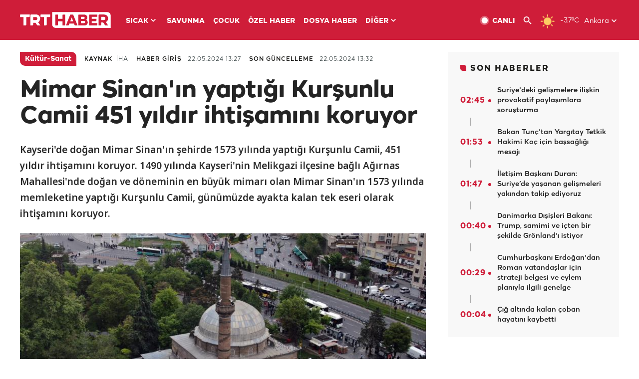

--- FILE ---
content_type: text/html; charset=UTF-8
request_url: https://www.trthaber.com/haber/kultur-sanat/mimar-sinanin-yaptigi-kursunlu-camii-451-yildir-ihtisamini-koruyor-859153.html
body_size: 16005
content:
<!DOCTYPE html>
<html lang="tr" prefix="og: http://ogp.me/ns#" class="" >
<head>
<meta http-equiv="Content-Type" content="text/html; charset=utf-8" />
<meta property="fb:pages" content="127630700588623" />
<title>Mimar Sinan'ın yaptığı Kurşunlu Camii 451 yıldır ihtişamını koruyor - Son Dakika Haberleri</title>
<meta name="description" content="Kayseri&#039;de doğan Mimar Sinan&#039;ın şehirde 1573 yılında yaptığı Kurşunlu Camii, 451 yıldır ihtişamını koruyor. 1490 yılında Kayseri&#039;nin Melikgazi ilçesine bağlı Ağırnas Mahallesi&#039;nde doğan ve döneminin en büyük mimarı olan Mimar Sinan&#039;ın 1573 yılında memleketine yaptığı Kurşunlu Camii, günümüzde ayakta kalan tek eseri olarak ihtişamını koruyor." />
<link href="https://trthaberstatic.cdn.wp.trt.com.tr/static/favicon.ico" rel="shortcut icon" type="image/x-icon" />
<link rel="apple-touch-icon" sizes="57x57" href="https://trthaberstatic.cdn.wp.trt.com.tr/static/images/trt-haber-kare-logo-57x57.png">
<link rel="apple-touch-icon" sizes="60x60" href="https://trthaberstatic.cdn.wp.trt.com.tr/static/images/trt-haber-kare-logo-60x60.png">
<link rel="apple-touch-icon" sizes="72x72" href="https://trthaberstatic.cdn.wp.trt.com.tr/static/images/trt-haber-kare-logo-72x72.png">
<link rel="apple-touch-icon" sizes="76x76" href="https://trthaberstatic.cdn.wp.trt.com.tr/static/images/trt-haber-kare-logo-76x76.png">
<link rel="apple-touch-icon" sizes="114x114" href="https://trthaberstatic.cdn.wp.trt.com.tr/static/images/trt-haber-kare-logo-114x114.png">
<link rel="apple-touch-icon" sizes="120x120" href="https://trthaberstatic.cdn.wp.trt.com.tr/static/images/trt-haber-kare-logo-120x120.png">
<link rel="apple-touch-icon" sizes="144x144" href="https://trthaberstatic.cdn.wp.trt.com.tr/static/images/trt-haber-kare-logo-144x144.png">
<link rel="apple-touch-icon" sizes="152x152" href="https://trthaberstatic.cdn.wp.trt.com.tr/static/images/trt-haber-kare-logo-152x152.png">
<link rel="apple-touch-icon" sizes="180x180" href="https://trthaberstatic.cdn.wp.trt.com.tr/static/images/trt-haber-kare-logo-180x180.png">
<link rel="icon" type="image/png" href="https://trthaberstatic.cdn.wp.trt.com.tr/static/images/trt-haber-kare-logo-144x144.png" sizes="144x144">
<link rel="icon" type="image/png" href="https://trthaberstatic.cdn.wp.trt.com.tr/static/images/trt-haber-kare-logo-192x192.png" sizes="192x192">
<meta name="msapplication-square70x70logo" content="https://trthaberstatic.cdn.wp.trt.com.tr/static/images/trt-haber-kare-logo-70x70.png">
<meta name="msapplication-square150x150logo" content="https://trthaberstatic.cdn.wp.trt.com.tr/static/images/trt-haber-kare-logo-150x150.png">
<meta name="msapplication-wide310x150logo" content="https://trthaberstatic.cdn.wp.trt.com.tr/static/images/trt-haber-logo-310x150.png">
<meta name="msapplication-square310x310logo" content="https://trthaberstatic.cdn.wp.trt.com.tr/static/images/trt-haber-kare-logo-310x310.png">
<meta property="og:title" content="Mimar Sinan'ın yaptığı Kurşunlu Camii 451 yıldır ihtişamını koruyor" />
<meta property="og:description" content="Kayseri&#039;de doğan Mimar Sinan&#039;ın şehirde 1573 yılında yaptığı Kurşunlu Camii, 451 yıldır ihtişamını koruyor. 1490 yılında Kayseri&#039;nin Melikgazi ilçesine bağlı Ağırnas Mahallesi&#039;nde doğan ve döneminin en büyük mimarı olan Mimar Sinan&#039;ın 1573 yılında memleketine yaptığı Kurşunlu Camii, günümüzde ayakta kalan tek eseri olarak ihtişamını koruyor." />
<link rel="image_src" type="image/jpeg" href="https://trthaberstatic.cdn.wp.trt.com.tr/resimler/2232000/kursunlu-camii-iha-2232703.jpg" />
<link rel="thumbnail" type="image/jpeg" href="https://trthaberstatic.cdn.wp.trt.com.tr/resimler/2232000/kursunlu-camii-iha-2232703.jpg" />
<meta property="og:image" content="https://trthaberstatic.cdn.wp.trt.com.tr/resimler/2232000/kursunlu-camii-iha-2232703.jpg" />
<meta name="viewport" content="width=device-width, initial-scale=1.0, shrink-to-fit=no">
<base href="https://www.trthaber.com/" />
<link rel="canonical" href="https://www.trthaber.com/haber/kultur-sanat/mimar-sinanin-yaptigi-kursunlu-camii-451-yildir-ihtisamini-koruyor-859153.html"/>
<meta name="google-play-app" content="app-id=com.TRT.TrtHaber">
<meta name="application-name" content="TRT Haber">
<meta name="apple-itunes-app" content="app-id=509983402,app-argument=https://apps.apple.com/tr/app/trt-haber/id509983402">
<meta name="apple-mobile-web-app-title" content="TRT Haber">
<meta name="robots" content="max-image-preview:large">
<meta name="p:domain_verify" content="d84e2d14ad1b4fe58877beb901e5cdcc"/>
<meta name="p:domain_verify" content="a071267efb21000e62681b430866dd61"/>
<meta http-equiv="Accept-CH" content="DPR, Viewport-Width">
<meta name="twitter:card" content="summary_large_image">
<meta name="twitter:site" content="@trthaber">
<meta name="twitter:url" content="https://www.trthaber.com/haber/kultur-sanat/mimar-sinanin-yaptigi-kursunlu-camii-451-yildir-ihtisamini-koruyor-859153.html">
<meta name="twitter:title" content="Mimar Sinan&#039;ın yaptığı Kurşunlu Camii 451 yıldır ihtişamını koruyor">
<meta name="twitter:description" content="Kayseri&#039;de doğan Mimar Sinan&#039;ın şehirde 1573 yılında yaptığı Kurşunlu Camii, 451 yıldır ihtişamını koruyor. 1490 yılında Kayseri&#039;nin Melikgazi ilçesine bağlı Ağırnas Mahallesi&#039;nde doğan ve döneminin en büyük mimarı olan Mimar Sinan&#039;ın 1573 yılında memleketine yaptığı Kurşunlu Camii, günümüzde ayakta kalan tek eseri olarak ihtişamını koruyor.">
<meta name="twitter:image" content="https://trthaberstatic.cdn.wp.trt.com.tr/resimler/2232000/kursunlu-camii-iha-2232703.jpg">
<meta property="og:url" content="https://www.trthaber.com/haber/kultur-sanat/mimar-sinanin-yaptigi-kursunlu-camii-451-yildir-ihtisamini-koruyor-859153.html">
<meta property="og:type" content="article">
<link rel="stylesheet" type="text/css" href="https://trthaberstatic.cdn.wp.trt.com.tr/static/bootstrap-4.5.0/css/bootstrap.min.css?v=594" />
<link rel="stylesheet" type="text/css" href="https://trthaberstatic.cdn.wp.trt.com.tr/static/css/styles.min.css?v=594" />
<link rel="stylesheet" type="text/css" media="screen and (max-width: 576px)" href="https://trthaberstatic.cdn.wp.trt.com.tr/static/css/style-576.min.css?v=594" />
<link rel="stylesheet" type="text/css" media="screen and (min-width: 576.1px) and (max-width: 768px)" href="https://trthaberstatic.cdn.wp.trt.com.tr/static/css/style-576-768.min.css?v=594" />
<link rel="stylesheet" type="text/css" media="screen and (min-width: 576.1px) and (max-width: 1040px)" href="https://trthaberstatic.cdn.wp.trt.com.tr/static/css/style-576-1040.min.css?v=594" />
<link rel="stylesheet" type="text/css" media="screen and (min-width: 768.1px) and (max-width: 1040px)" href="https://trthaberstatic.cdn.wp.trt.com.tr/static/css/style-768-1040.min.css?v=594" />
<link rel="stylesheet" type="text/css" media="screen and (min-width: 1040.1px) and (max-width: 1270px)" href="https://trthaberstatic.cdn.wp.trt.com.tr/static/css/style-1040-1270.min.css?v=594" />
<link rel="stylesheet" type="text/css" media="screen and (min-width: 1270.1px) and (max-width: 1470px)" href="https://trthaberstatic.cdn.wp.trt.com.tr/static/css/style-1270-1470.min.css?v=594" />
<link rel="stylesheet" type="text/css" media="screen and (min-width: 1470.1px)" href="https://trthaberstatic.cdn.wp.trt.com.tr/static/css/style-1470.min.css?v=594" />
<script src="https://trthaberstatic.cdn.wp.trt.com.tr/static/plugins/jquery-3.5.1.min.js" type="text/javascript"></script>
<script src="https://cdn.pr.trt.com.tr/static/js/player/player.1.0.165.js" type="text/javascript"></script>
<script type="application/ld+json">
{ 
    "@context" : "http://schema.org",
    "@type" : "Organization",
    "name": "TRT Haber",
    "legalName" : "TRT Haber",
    "url" : "https://www.trthaber.com/",
    "logo": "https://ddei5-0-ctp.trendmicro.com:443/wis/clicktime/v1/query?url=https%3a%2f%2ftrthaberstatic.cdn.wp.trt.com.tr%2fstatic%2fimages%2fnew%2dlogo%2dblack.svg&umid=E8A677EA-ED09-3805-ABEF-1B1D33D2D974&auth=09795f0ed076112d1bf566299a10d0ae0d737571-04d353ff70c12088bbfc6c35c986ccbf450c25f3",
    "foundingDate": "2010",
    "address": {
        "@type": "PostalAddress",
        "streetAddress": "TRT Genel Müdürlüğü, Turan Güneş Bulvarı 06550 Oran, Ankara",
        "addressLocality": "Oran",
        "addressRegion": "ANKARA",
        "postalCode": "06550",
        "addressCountry": "TR"
    },
    "contactPoint" : [
        {
            "@type" : "ContactPoint",
            "telephone" : "+90-4440878",
            "contactType" : "customer support",
            "email": "trthaber@trthaber.com",
            "areaServed" : "TR",
            "availableLanguage" : ["Turkish"]
        },
        {
            "@type" : "ContactPoint",
            "telephone" : "+90-4440878",
            "contactType" : "technical support",
            "email": "trthaber@trthaber.com",
            "areaServed" : "TR",
            "availableLanguage" : ["Turkish"]
        },
        {
            "@type" : "ContactPoint",
            "telephone" : "+90-4440878",
            "email": "trthaber@trthaber.com",
            "contactType" : "sales",
            "areaServed" : "TR",
            "availableLanguage" : ["Turkish"]
        }
    ],
    "sameAs": [
        "https://www.facebook.com/trthaber",
        "https://twitter.com/trthaber",
        "https://www.youtube.com/user/trthaber"
    ]
}
</script>
<script type="application/ld+json" id="breadcrumbStructuredData">
{
  "@context": "https://schema.org",
  "@type": "BreadcrumbList",
  "itemListElement": [
      { "@type": "ListItem", "position": 1, "name": "Haberler", "item": "https://www.trthaber.com/" },{ "@type": "ListItem", "position": 2, "name": "Kültür-Sanat", "item": "https://www.trthaber.com/haber/kultur-sanat/" },{ "@type": "ListItem", "position": 3, "name": "Mimar Sinan&#039;ın yaptığı Kurşunlu Camii 451 yıldır ihtişamını koruyor", "item": "https://www.trthaber.com/haber/kultur-sanat/mimar-sinanin-yaptigi-kursunlu-camii-451-yildir-ihtisamini-koruyor-859153.html" }
  ]
}
</script>
<script type="application/ld+json" id="newsStructuredData">
{
    "@context": "http://schema.org",
    "@type": "NewsArticle",
    "articleSection": "Kültür-Sanat",
    "mainEntityOfPage": {
        "@type": "WebPage",
        "@id": "https://www.trthaber.com/haber/kultur-sanat/mimar-sinanin-yaptigi-kursunlu-camii-451-yildir-ihtisamini-koruyor-859153.html"
    },
    "headline": "Mimar Sinan&#039;ın yaptığı Kurşunlu Camii 451 yıldır ihtişamını koruyor",
    "description": "Kayseri&#039;de doğan Mimar Sinan&#039;ın şehirde 1573 yılında yaptığı Kurşunlu Camii, 451 yıldır ihtişamını koruyor. 1490 yılında Kayseri&#039;nin Melikgazi ilçesine bağlı Ağırnas Mahallesi&#039;nde doğan ve döneminin en büyük mimarı olan Mimar Sinan&#039;ın 1573 yılında memleketine yaptığı Kurşunlu Camii, günümüzde ayakta kalan tek eseri olarak ihtişamını koruyor.",
    "keywords":["Kayseri","mimar sinan","kurşunlu camii"],
    "image": {
        "@type": "ImageObject",
        "url": "https://trthaberstatic.cdn.wp.trt.com.tr/resimler/2232000/kursunlu-camii-iha-2232703.jpg",
        "height": "1280",
        "width": "720"
    },
    "datePublished": "2024-05-22 13:27:00+03:00",
    "dateModified": "2024-05-22 13:32:33+03:00",
    "author": {
        "@type": "Organization",
        "name": "TRT Haber"
    },
    "publisher": {
        "@type": "Organization",
        "name": "TRT Haber",
        "logo": {
            "@type": "ImageObject",
            "width": "436",
            "height": "84",
            "url": "https://trthaberstatic.cdn.wp.trt.com.tr/static/images/trthaber-organization-logo.png"
        }
    }
}
</script>
<!-- Global site tag (gtag.js) - Google Analytics -->
            <script async src="https://www.googletagmanager.com/gtag/js?id=UA-26291030-5"></script>
            <script>
              window.dataLayer = window.dataLayer || [];
              function gtag(){dataLayer.push(arguments);}
              gtag('js', new Date());
            
              gtag('config', 'UA-26291030-5');
            </script>
        <!-- Google Tag Manager -->
            <script>(function(w,d,s,l,i){w[l]=w[l]||[];w[l].push({'gtm.start':
            new Date().getTime(),event:'gtm.js'});var f=d.getElementsByTagName(s)[0],
            j=d.createElement(s),dl=l!='dataLayer'?'&l='+l:'';j.async=true;j.src=
            'https://www.googletagmanager.com/gtm.js?id='+i+dl;f.parentNode.insertBefore(j,f);
            })(window,document,'script','dataLayer','GTM-PCCBKS9');</script>
            <!-- End Google Tag Manager --></head>
<body>
<!-- Google Tag Manager (noscript) -->
            <noscript><iframe src="https://www.googletagmanager.com/ns.html?id=GTM-PCCBKS9"
            height="0" width="0" style="display:none;visibility:hidden"></iframe></noscript>
            <!-- End Google Tag Manager (noscript) -->        <div class="masthead-ads-container">
            <div class="masthead-ads-wrapper">
                <!-- /112281457/trthaber_970x250_passback -->
<div id='div-gpt-ad-1549658900112-0' style='width:970px; height:250px; margin: 0 auto;'>
</div>            </div>
        </div>
        <!-- HEADER START -->
<div class="header">
        <div class="top-menu-container">
        <div class="mega-menu-button"></div>
        <div class="top-menu-wrapper">
            <a href="https://www.trthaber.com/" target="_self">
                <img class="logo" src="https://trthaberstatic.cdn.wp.trt.com.tr/static/images/logo.svg" width="183" height="32" title="Son Dakika Haberler" alt="Son Dakika Haberler" />
            </a>

                            <!--<img src="https://trthaberstatic.cdn.wp.trt.com.tr/static/images/siyah-kurdele.png" width="21" height="32" class="header-special-icon" />-->
            
                        <ul class="top-menu-left">
                                        <li class="sub">
                            <a href="javascript:void(0);" title="SICAK">
                                SICAK                                <i class="arrow"></i>
                            </a>
                            <ul class="menu-dropdown vertical-scroll one-column left-align">
                                                                    <li>
                                        <a href="https://www.trthaber.com/haber/gundem/" title="GÜNDEM" target="_blank">
                                            GÜNDEM                                        </a>
                                    </li>
                                                                    <li>
                                        <a href="https://www.trthaber.com/haber/turkiye/" title="TÜRKİYE" target="_blank">
                                            TÜRKİYE                                        </a>
                                    </li>
                                                                    <li>
                                        <a href="https://www.trthaber.com/haber/dunya/" title="DÜNYA" target="_blank">
                                            DÜNYA                                        </a>
                                    </li>
                                                                    <li>
                                        <a href="https://www.trthaber.com/haber/turk-dunyasi/" title="TÜRK DÜNYASI" target="_blank">
                                            TÜRK DÜNYASI                                        </a>
                                    </li>
                                                                    <li>
                                        <a href="https://www.trthaber.com/haber/ekonomi/" title="EKONOMİ" target="_blank">
                                            EKONOMİ                                        </a>
                                    </li>
                                                                    <li>
                                        <a href="https://www.trthaber.com/spor/" title="SPOR" target="_blank">
                                            SPOR                                        </a>
                                    </li>
                                                            </ul>
                        </li>
                                                <li >
                            <a href="https://www.trthaber.com/haber/savunma/" title="SAVUNMA" target="_blank">
                                SAVUNMA                            </a>
                        </li>
                                                <li >
                            <a href="https://www.trthaber.com/haber/cocuk/" title="ÇOCUK" target="_blank">
                                ÇOCUK                            </a>
                        </li>
                                                <li >
                            <a href="https://www.trthaber.com/ozel-haberler/" title="ÖZEL HABER" target="_blank">
                                ÖZEL HABER                            </a>
                        </li>
                                                <li >
                            <a href="https://www.trthaber.com/dosya-haberler/" title="DOSYA HABER" target="_blank">
                                DOSYA HABER                            </a>
                        </li>
                                                <li class="sub">
                            <a href="javascript:void(0);" title="DİĞER">
                                DİĞER                                <i class="arrow"></i>
                            </a>
                            <ul class="menu-dropdown vertical-scroll right-align">
                                                                    <li>
                                        <a href="https://www.trthaber.com/son-dakika-haberleri" title="SON HABERLER" target="_blank">
                                            SON HABERLER                                        </a>
                                    </li>
                                                                    <li>
                                        <a href="https://www.trthaber.com/tum-mansetler.html" title="TÜM MANŞETLER" target="_blank">
                                            TÜM MANŞETLER                                        </a>
                                    </li>
                                                                    <li>
                                        <a href="https://www.trthaber.com/fotograf-galerileri.html" title="FOTO FOKUS" target="_blank">
                                            FOTO FOKUS                                        </a>
                                    </li>
                                                                    <li>
                                        <a href="https://www.trthaber.com/haber/dunya-disi/" title="DÜNYA DIŞI" target="_blank">
                                            DÜNYA DIŞI                                        </a>
                                    </li>
                                                                    <li>
                                        <a href="https://www.trthaber.com/video-galerileri.html" title="VİDEO GALERİ" target="_blank">
                                            VİDEO GALERİ                                        </a>
                                    </li>
                                                                    <li>
                                        <a href="https://www.trthaber.com/haber/kultur-sanat/" title="KÜLTÜR-SANAT" target="_blank">
                                            KÜLTÜR-SANAT                                        </a>
                                    </li>
                                                                    <li>
                                        <a href="https://www.trthaber.com/dosya-haberler/" title="DOSYA HABER" target="_blank">
                                            DOSYA HABER                                        </a>
                                    </li>
                                                                    <li>
                                        <a href="https://www.trthaber.com/haber/yasam/" title="YAŞAM" target="_blank">
                                            YAŞAM                                        </a>
                                    </li>
                                                                    <li>
                                        <a href="https://www.trthaber.com/haber/saglik/" title="SAĞLIK" target="_blank">
                                            SAĞLIK                                        </a>
                                    </li>
                                                                    <li>
                                        <a href="https://www.trthaber.com/gezi/" title="GEZİ" target="_blank">
                                            GEZİ                                        </a>
                                    </li>
                                                                    <li>
                                        <a href="https://www.trthaber.com/haber/bilim-teknoloji/" title="TEKNOLOJİ" target="_blank">
                                            TEKNOLOJİ                                        </a>
                                    </li>
                                                                    <li>
                                        <a href="https://www.trthaber.com/haber/cevre/" title="ÇEVRE" target="_blank">
                                            ÇEVRE                                        </a>
                                    </li>
                                                                    <li>
                                        <a href="https://www.trthaber.com/haber/egitim/" title="EĞİTİM" target="_blank">
                                            EĞİTİM                                        </a>
                                    </li>
                                                                    <li>
                                        <a href="https://www.trthaber.com/haber/guncel/" title="GÜNCEL" target="_blank">
                                            GÜNCEL                                        </a>
                                    </li>
                                                                    <li>
                                        <a href="https://www.trthaber.com/haber/cocuk/" title="ÇOCUK" target="_blank">
                                            ÇOCUK                                        </a>
                                    </li>
                                                                    <li>
                                        <a href="https://www.trthaber.com/podcast.html" title="PODCAST" target="_blank">
                                            PODCAST                                        </a>
                                    </li>
                                                                    <li>
                                        <a href="https://www.trthaber.com/hava-durumu.html" title="HAVA DURUMU" target="_blank">
                                            HAVA DURUMU                                        </a>
                                    </li>
                                                                    <li>
                                        <a href="https://www.trthaber.com/trtden-haberler/" title="TRT'DEN HABERLER" target="_blank">
                                            TRT'DEN HABERLER                                        </a>
                                    </li>
                                                                    <li>
                                        <a href="/meteo-uyari/turkiye/bugun" title="HAVA UYARILARI" target="_blank">
                                            HAVA UYARILARI                                        </a>
                                    </li>
                                                                    <li>
                                        <a href="https://www.trthaber.com/trt-akademi/" title="TRT AKADEMİ" target="_blank">
                                            TRT AKADEMİ                                        </a>
                                    </li>
                                                                    <li>
                                        <a href="https://www.trthaber.com/programlar/" title="PROGRAMLAR" target="_blank">
                                            PROGRAMLAR                                        </a>
                                    </li>
                                                                    <li>
                                        <a href="https://www.trthaber.com/haber/trt-arsiv/" title="TRT ARŞİV" target="_blank">
                                            TRT ARŞİV                                        </a>
                                    </li>
                                                            </ul>
                        </li>
                                    </ul>
                        <div class="top-menu-weather-container">
                                <a href="https://www.trthaber.com/ankara-hava-durumu.html" class="site-url">
                    <img src="https://trthaberstatic.cdn.wp.trt.com.tr/static/images/weather-icons/1.png" class="icon" width="30" height="30" alt="Açık" id="headerWeatherIcon" />
                </a>
                                                <a href="https://www.trthaber.com/ankara-hava-durumu.html" class="site-url">
                    <span class="temp" id="headerWeatherTemp">-3.7ºC</span>
                </a>
                                                <span class="city-wrapper">
                    <a href="https://www.trthaber.com/ankara-hava-durumu.html" class="site-url">
                        <span id="headerWeatherCity">Ankara</span>
                    </a>
                    <img src="https://trthaberstatic.cdn.wp.trt.com.tr/static/images/top-menu-weather-down-arrow.svg" id="topMenuWeatherArrow" class="arrow" width="20" height="20"  />
                </span>
                                                <ul id="headerWeatherCityList" class="city-list vertical-scroll">
                                            <li data-val="adana">Adana</li>
                                            <li data-val="adiyaman">Adıyaman</li>
                                            <li data-val="afyonkarahisar">Afyonkarahisar</li>
                                            <li data-val="agri">Ağrı</li>
                                            <li data-val="aksaray">Aksaray</li>
                                            <li data-val="amasya">Amasya</li>
                                            <li data-val="ankara">Ankara</li>
                                            <li data-val="antalya">Antalya</li>
                                            <li data-val="ardahan">Ardahan</li>
                                            <li data-val="artvin">Artvin</li>
                                            <li data-val="aydin">Aydın</li>
                                            <li data-val="balikesir">Balıkesir</li>
                                            <li data-val="bartin">Bartın</li>
                                            <li data-val="batman">Batman</li>
                                            <li data-val="bayburt">Bayburt</li>
                                            <li data-val="bilecik">Bilecik</li>
                                            <li data-val="bingol">Bingöl</li>
                                            <li data-val="bitlis">Bitlis</li>
                                            <li data-val="bolu">Bolu</li>
                                            <li data-val="burdur">Burdur</li>
                                            <li data-val="bursa">Bursa</li>
                                            <li data-val="canakkale">Çanakkale</li>
                                            <li data-val="cankiri">Çankırı</li>
                                            <li data-val="corum">Çorum</li>
                                            <li data-val="denizli">Denizli</li>
                                            <li data-val="diyarbakir">Diyarbakır</li>
                                            <li data-val="duzce">Düzce</li>
                                            <li data-val="edirne">Edirne</li>
                                            <li data-val="elazig">Elazığ</li>
                                            <li data-val="erzincan">Erzincan</li>
                                            <li data-val="erzurum">Erzurum</li>
                                            <li data-val="eskisehir">Eskişehir</li>
                                            <li data-val="gaziantep">Gaziantep</li>
                                            <li data-val="giresun">Giresun</li>
                                            <li data-val="gumushane">Gümüşhane</li>
                                            <li data-val="hakkari">Hakkari</li>
                                            <li data-val="hatay">Hatay</li>
                                            <li data-val="igdir">Iğdır</li>
                                            <li data-val="isparta">Isparta</li>
                                            <li data-val="istanbul">İstanbul</li>
                                            <li data-val="izmir">İzmir</li>
                                            <li data-val="kahramanmaras">Kahramanmaraş</li>
                                            <li data-val="karabuk">Karabük</li>
                                            <li data-val="karaman">Karaman</li>
                                            <li data-val="kars">Kars</li>
                                            <li data-val="kastamonu">Kastamonu</li>
                                            <li data-val="kayseri">Kayseri</li>
                                            <li data-val="kirikkale">Kırıkkale</li>
                                            <li data-val="kirklareli">Kırklareli</li>
                                            <li data-val="kirsehir">Kırşehir</li>
                                            <li data-val="kilis">Kilis</li>
                                            <li data-val="kocaeli">Kocaeli</li>
                                            <li data-val="konya">Konya</li>
                                            <li data-val="kutahya">Kütahya</li>
                                            <li data-val="malatya">Malatya</li>
                                            <li data-val="manisa">Manisa</li>
                                            <li data-val="mardin">Mardin</li>
                                            <li data-val="mersin">Mersin</li>
                                            <li data-val="mugla">Muğla</li>
                                            <li data-val="mus">Muş</li>
                                            <li data-val="nevsehir">Nevşehir</li>
                                            <li data-val="nigde">Niğde</li>
                                            <li data-val="ordu">Ordu</li>
                                            <li data-val="osmaniye">Osmaniye</li>
                                            <li data-val="rize">Rize</li>
                                            <li data-val="sakarya">Sakarya</li>
                                            <li data-val="samsun">Samsun</li>
                                            <li data-val="siirt">Siirt</li>
                                            <li data-val="sinop">Sinop</li>
                                            <li data-val="sivas">Sivas</li>
                                            <li data-val="sanliurfa">Şanlıurfa</li>
                                            <li data-val="sirnak">Şırnak</li>
                                            <li data-val="tekirdag">Tekirdağ</li>
                                            <li data-val="tokat">Tokat</li>
                                            <li data-val="trabzon">Trabzon</li>
                                            <li data-val="tunceli">Tunceli</li>
                                            <li data-val="usak">Uşak</li>
                                            <li data-val="van">Van</li>
                                            <li data-val="yalova">Yalova</li>
                                            <li data-val="yozgat">Yozgat</li>
                                            <li data-val="zonguldak">Zonguldak</li>
                                    </ul>
                            </div>
            <ul class="top-menu-right">
                <li class="top-menu-search-container" id="topMenuSearchBoxContainer">
                    <img src="https://trthaberstatic.cdn.wp.trt.com.tr/static/images/mobile-mega-menu-search-icon.svg" id="topMenuSearchIcon" width="28" height="28" />
                    <input type="hidden" name="token" id="topMenuSearchToken" value="" />
                    <input type="text" name="aranan" id="topMenuSearchInput" placeholder="Arama kelimesi" autocomplete="off">
                    <input type="button" value="" id="topMenuSearchButton" alt="Ara" title="Ara">
                </li>
                <li>
                    <a href="https://www.trthaber.com/canli-yayin-izle.html" title="Canlı TV" class="site-url">
                        <img src="https://trthaberstatic.cdn.wp.trt.com.tr/static/images/menu_live_icon.svg" width="20" height="20" alt="Canlı TV" />
                        <span class="text">CANLI</span>
                    </a>
                </li>
                <li>
                    <a href="javascript:void(0);" id="topMenuSearchUrl" title="Arama">
                        <img src="https://trthaberstatic.cdn.wp.trt.com.tr/static/images/menu_search_icon.svg" width="20" height="20" alt="Arama" />
                    </a>
                </li>
            </ul>
        </div>
    </div>

    <div class="top-menu-placeholder"></div>
    
    <div class="mobile-mega-menu-container">
        <div class="search-container" id="headerMenuSearchBoxContainer">
            <img src="https://trthaberstatic.cdn.wp.trt.com.tr/static/images/mobile-mega-menu-search-icon.svg" id="headerMenuSearchIcon" width="16" height="16" />
            <input type="hidden" name="token" id="headerMenuSearchToken" value="" />
            <input type="text" name="aranan" id="headerMenuSearchInput" placeholder="Arama kelimesi" autocomplete="off">
            <input type="button" value="" id="headerMenuSearchButton" alt="Ara" title="Ara">
        </div>

                <ul class="mobile-menu">
                                <li>
                        <a href="https://www.trthaber.com/arama.html" title="Arama" target="_self">
                            Arama                        </a>
                    </li>
                                                    <li>
                        <a href="/" title="Anasayfa" target="_self">
                            Anasayfa                        </a>
                    </li>
                                                    <li>
                        <a href="https://www.trthaber.com/haber/gundem/" title="Gündem" target="_self">
                            Gündem                        </a>
                    </li>
                                                    <li>
                        <a href="https://www.trthaber.com/haber/turkiye/" title="Türkiye" target="_self">
                            Türkiye                        </a>
                    </li>
                                                    <li>
                        <a href="https://www.trthaber.com/haber/dunya/" title="Dünya" target="_self">
                            Dünya                        </a>
                    </li>
                                                    <li>
                        <a href="https://www.trthaber.com/haber/turk-dunyasi/" title="Türk Dünyası" target="_self">
                            Türk Dünyası                        </a>
                    </li>
                                                    <li>
                        <a href="https://www.trthaber.com/haber/ekonomi/" title="Ekonomi" target="_self">
                            Ekonomi                        </a>
                    </li>
                                                    <li>
                        <a href="https://www.trthaber.com/spor/" title="Spor" target="_self">
                            Spor                        </a>
                    </li>
                                                    <li>
                        <a href="https://www.trthaber.com/haber/savunma/" title="Savunma" target="_self">
                            Savunma                        </a>
                    </li>
                                                    <li>
                        <a href="https://www.trthaber.com/haber/cocuk/" title="Çocuk" target="_self">
                            Çocuk                        </a>
                    </li>
                                                    <li>
                        <a href="https://www.trthaber.com/ozel-haberler/" title="Özel Haber" target="_self">
                            Özel Haber                        </a>
                    </li>
                                                    <li>
                        <a href="https://www.trthaber.com/infografikler/" title="İnfografik" target="_self">
                            İnfografik                        </a>
                    </li>
                                                    <li>
                        <a href="https://www.trthaber.com/haber/interaktif/" title="İnteraktif" target="_self">
                            İnteraktif                        </a>
                    </li>
                                                    <li>
                        <a href="https://www.trthaber.com/hava-durumu.html" title="Hava Durumu" target="_self">
                            Hava Durumu                        </a>
                    </li>
                                                    <li>
                        <a href="/meteo-uyari/turkiye/bugun" title="Hava Uyarıları" target="_self">
                            Hava Uyarıları                        </a>
                    </li>
                                                    <li class="sub">
                        <a href="javascript:void(0);" title="Diğer" target="_self">
                            Diğer                        </a>
                        <ul class="dropdown">
                                                            <li>
                                    <i>-</i>
                                    <a href="https://www.trthaber.com/son-dakika-haberleri" title="Son Haberler" target="_self">
                                        Son Haberler                                    </a>
                                </li>
                                                            <li>
                                    <i>-</i>
                                    <a href="https://www.trthaber.com/tum-mansetler.html" title="Tüm Manşetler" target="_self">
                                        Tüm Manşetler                                    </a>
                                </li>
                                                            <li>
                                    <i>-</i>
                                    <a href="https://www.trthaber.com/fotograf-galerileri.html" title="Foto Fokus" target="_self">
                                        Foto Fokus                                    </a>
                                </li>
                                                            <li>
                                    <i>-</i>
                                    <a href="https://www.trthaber.com/video-galerileri.html" title="Video Galeri" target="_self">
                                        Video Galeri                                    </a>
                                </li>
                                                            <li>
                                    <i>-</i>
                                    <a href="https://www.trthaber.com/dosya-haberler/" title="Dosya Haber" target="_self">
                                        Dosya Haber                                    </a>
                                </li>
                                                            <li>
                                    <i>-</i>
                                    <a href="https://www.trthaber.com/haber/saglik/" title="Sağlık" target="_self">
                                        Sağlık                                    </a>
                                </li>
                                                            <li>
                                    <i>-</i>
                                    <a href="https://www.trthaber.com/haber/yasam/" title="Yaşam" target="_self">
                                        Yaşam                                    </a>
                                </li>
                                                            <li>
                                    <i>-</i>
                                    <a href="https://www.trthaber.com/gezi/" title="Gezi" target="_self">
                                        Gezi                                    </a>
                                </li>
                                                            <li>
                                    <i>-</i>
                                    <a href="https://www.trthaber.com/haber/bilim-teknoloji/" title="Teknoloji" target="_self">
                                        Teknoloji                                    </a>
                                </li>
                                                            <li>
                                    <i>-</i>
                                    <a href="https://www.trthaber.com/haber/egitim/" title="Eğitim" target="_self">
                                        Eğitim                                    </a>
                                </li>
                                                            <li>
                                    <i>-</i>
                                    <a href="https://www.trthaber.com/haber/dunya-disi/" title="Dünya Dışı" target="_self">
                                        Dünya Dışı                                    </a>
                                </li>
                                                            <li>
                                    <i>-</i>
                                    <a href="https://www.trthaber.com/haber/kultur-sanat/" title="Kültür-Sanat" target="_self">
                                        Kültür-Sanat                                    </a>
                                </li>
                                                            <li>
                                    <i>-</i>
                                    <a href="https://www.trthaber.com/haber/cevre/" title="Çevre" target="_self">
                                        Çevre                                    </a>
                                </li>
                                                            <li>
                                    <i>-</i>
                                    <a href="https://www.trthaber.com/haber/guncel/" title="Güncel" target="_self">
                                        Güncel                                    </a>
                                </li>
                                                            <li>
                                    <i>-</i>
                                    <a href="https://www.trthaber.com/podcast.html" title="Podcast" target="_self">
                                        Podcast                                    </a>
                                </li>
                                                            <li>
                                    <i>-</i>
                                    <a href="https://www.trthaber.com/programlar/" title="Programlar" target="_self">
                                        Programlar                                    </a>
                                </li>
                                                            <li>
                                    <i>-</i>
                                    <a href="https://www.trthaber.com/trtden-haberler/" title="TRT'den Haberler" target="_self">
                                        TRT'den Haberler                                    </a>
                                </li>
                                                            <li>
                                    <i>-</i>
                                    <a href="https://www.trthaber.com/trt-akademi/" title="TRT Akademi" target="_self">
                                        TRT Akademi                                    </a>
                                </li>
                                                            <li>
                                    <i>-</i>
                                    <a href="https://www.trthaber.com/haber/trt-arsiv/" title="TRT Arşiv" target="_self">
                                        TRT Arşiv                                    </a>
                                </li>
                                                            <li>
                                    <i>-</i>
                                    <a href="https://www.trthaber.com/yayin-akisi.html" title="Yayın Akışı" target="_self">
                                        Yayın Akışı                                    </a>
                                </li>
                                                            <li>
                                    <i>-</i>
                                    <a href="https://radyo.trt.net.tr/frekanslar" title="Radyo Frekanslarımız" target="_self">
                                        Radyo Frekanslarımız                                    </a>
                                </li>
                                                            <li>
                                    <i>-</i>
                                    <a href="https://www.trthaber.com/sitene_ekle.html" title="Sitene Ekle" target="_self">
                                        Sitene Ekle                                    </a>
                                </li>
                                                            <li>
                                    <i>-</i>
                                    <a href="https://www.trthaber.com/iletisim.html" title="İletişim" target="_self">
                                        İletişim                                    </a>
                                </li>
                                                            <li>
                                    <i>-</i>
                                    <a href="https://www.trthaber.com/gizlilik-politikasi-ve-aydinlatma-metni.html" title="Gizlilik Politikası ve Aydınlatma Metni" target="_self">
                                        Gizlilik Politikası ve Aydınlatma Metni                                    </a>
                                </li>
                                                            <li>
                                    <i>-</i>
                                    <a href="https://www.trthaber.com/kullanim-sartlari.html" title="Kullanım Şartları" target="_self">
                                        Kullanım Şartları                                    </a>
                                </li>
                                                            <li>
                                    <i>-</i>
                                    <a href="https://www.trthaber.com/cerez-politikasi.html" title="Çerez Politikası" target="_self">
                                        Çerez Politikası                                    </a>
                                </li>
                                                    </ul>
                    </li>
                                        </ul>
            </div>

            <div class="mobile-masthead-ads-container">
            <!-- /112281457/TrtHaber_mobil_Masthead -->
<div id='div-gpt-ad-1550130260876-0' style='margin: 0 auto; width: max-content;'>
</div>        </div>
        </div>
<!-- HEADER END -->
    <!-- CONTENT START -->
    <div class="container">
        <div class="news-detail-container">
            <div class="left">
                <div class="news-content-container" id="newsDetail859153" data-id="859153" data-url="https://www.trthaber.com/haber/kultur-sanat/mimar-sinanin-yaptigi-kursunlu-camii-451-yildir-ihtisamini-koruyor-859153.html">
                    <input type="hidden" name="page_category_id" class="page-category-id" value="9">
                    <input type="hidden" name="page_category_name" class="page-category-name" value="Kültür-Sanat">
                    <input type="hidden" name="page_id" class="page-id" value="859153">
                    <input type="hidden" name="page_url" class="page-url" value="https://www.trthaber.com/haber/kultur-sanat/mimar-sinanin-yaptigi-kursunlu-camii-451-yildir-ihtisamini-koruyor-859153.html">
                    <input type="hidden" name="page_seo_title" class="page-seo-title" value="Mimar Sinan'ın yaptığı Kurşunlu Camii 451 yıldır ihtişamını koruyor - Son Dakika Haberleri">
                    <input type="hidden" name="page_title" class="page-title" value="Mimar Sinan'ın yaptığı Kurşunlu Camii 451 yıldır ihtişamını koruyor">
                    <input type="hidden" name="page_clear_title" class="page-clear-title" value="Mimar Sinan&#039;ın yaptığı Kurşunlu Camii 451 yıldır ihtişamını koruyor">
                    <input type="hidden" name="page_clear_description" class="page-clear-description" value="Kayseri&#039;de doğan Mimar Sinan&#039;ın şehirde 1573 yılında yaptığı Kurşunlu Camii, 451 yıldır ihtişamını koruyor. 1490 yılında Kayseri&#039;nin Melikgazi ilçesine bağlı Ağırnas Mahallesi&#039;nde doğan ve döneminin en büyük mimarı olan Mimar Sinan&#039;ın 1573 yılında memleketine yaptığı Kurşunlu Camii, günümüzde ayakta kalan tek eseri olarak ihtişamını koruyor.">
                    <input type="hidden" name="page_clear_tag_description" class="page-clear-tag-description" value="Kayseri&#039;de doğan Mimar Sinan&#039;ın şehirde 1573 yılında yaptığı Kurşunlu Camii, 451 yıldır ihtişamını koruyor. 1490 yılında Kayseri&#039;nin Melikgazi ilçesine bağlı Ağırnas Mahallesi&#039;nde doğan ve döneminin en büyük mimarı olan Mimar Sinan&#039;ın 1573 yılında memleketine yaptığı Kurşunlu Camii, günümüzde ayakta kalan tek eseri olarak ihtişamını koruyor.">
                    <input type="hidden" name="page_data_description" class="page-data-description" value="Kayseri&#039;de doğan Mimar Sinan&#039;ın şehirde 1573 yılında yaptığı Kurşunlu Camii, 451 yıldır ihtişamını koruyor. 1490 yılında Kayseri&#039;nin Melikgazi ilçesine bağlı Ağırnas Mahallesi&#039;nde doğan ve döneminin en büyük mimarı olan Mimar Sinan&#039;ın 1573 yılında memleketine yaptığı Kurşunlu Camii, günümüzde ayakta kalan tek eseri olarak ihtişamını koruyor.">
                    <input type="hidden" name="page_data_keywords" class="page-data-keywords" value=""Kayseri","mimar sinan","kurşunlu camii"">
                    <input type="hidden" name="page_data_breadcrumb_items" class="page-data-breadcrumb-items" value="{ &quot;@type&quot;: &quot;ListItem&quot;, &quot;position&quot;: 1, &quot;name&quot;: &quot;Haberler&quot;, &quot;item&quot;: &quot;https://www.trthaber.com/&quot; },{ &quot;@type&quot;: &quot;ListItem&quot;, &quot;position&quot;: 2, &quot;name&quot;: &quot;Kültür-Sanat&quot;, &quot;item&quot;: &quot;https://www.trthaber.com/haber/kultur-sanat/&quot; },{ &quot;@type&quot;: &quot;ListItem&quot;, &quot;position&quot;: 3, &quot;name&quot;: &quot;Mimar Sinan&amp;#039;ın yaptığı Kurşunlu Camii 451 yıldır ihtişamını koruyor&quot;, &quot;item&quot;: &quot;https://www.trthaber.com/haber/kultur-sanat/mimar-sinanin-yaptigi-kursunlu-camii-451-yildir-ihtisamini-koruyor-859153.html&quot; }">
                    <input type="hidden" name="page_img_url" class="page-img-url" value="https://trthaberstatic.cdn.wp.trt.com.tr/resimler/2232000/kursunlu-camii-iha-2232703.jpg">
                    <input type="hidden" name="page_video_thumbnail_urls" class="page-video-thumbnail-urls" value="">
                    <input type="hidden" name="page_date" class="page-date" value="2024-05-22 13:27:00">
                    <input type="hidden" name="page_added_by_id" class="page-added-by-id" value="300">
                    <input type="hidden" name="page_added_by_name" class="page-added-by-name" value="Gulden Banca">
                    <input type="hidden" name="page_edited_by_id" class="page-edited-by-id" value="300">
                    <input type="hidden" name="page_edited_by_name" class="page-edited-by-name" value="Gulden Banca">
                    <input type="hidden" name="page_canonical_url" class="page-canonical-url" value="https://www.trthaber.com/haber/kultur-sanat/mimar-sinanin-yaptigi-kursunlu-camii-451-yildir-ihtisamini-koruyor-859153.html">
                    <input type="hidden" name="page_video_content" class="page-video-content" value="">
                    <input type="hidden" name="page_agency_ids" class="page-agency-ids" value="6,6">
                    <input type="hidden" name="page_is_special_news" class="page-is-special-news" value="0">
                    <input type="hidden" name="page_is_file_news" class="page-is-file-news" value="0">
                    <input type="hidden" name="page_date_published" class="page-date-published" value="2024-05-22 13:27:00+03:00">
                    <input type="hidden" name="page_date_modified" class="page-date-modified" value="2024-05-22 13:32:33+03:00">
                    <input type="hidden" name="page_next_news_id" class="page-next-news-id" value="859146">
                    <input type="hidden" name="page_next_news_url" class="page-next-news-url" value="haber/kultur-sanat/cesaret-ve-kahramanlik-timsali-nene-hatun-vefatinin-69-yilinda-aniliyor-859146.html">
                    <input type="hidden" name="page_next_news_image" class="page-next-news-image" value="https://trthaberstatic.cdn.wp.trt.com.tr/resimler/1842000/nene-hatun-aa-1842110_4.jpg">
                    <input type="hidden" name="page_next_news_title" class="page-next-news-title" value="Cesaret ve kahramanlık timsali Nene Hatun vefatının 69. yılında anılıyor">

                    <div class="news-info-bar">
                        <a href="https://www.trthaber.com/haber/kultur-sanat/" title="Kültür-Sanat" class="site-url">
                            <span class="category-tag">Kültür-Sanat</span>
                        </a>
                        <div class="source-date-container">
                                                        <span class="source">
                                <label>KAYNAK</label>İHA                            </span>
                                                                                        <span class="created-date">
                                    <label>HABER GİRİŞ</label>
                                                                            22.05.2024 13:27                                                                                                                    <time class="updated-date-content" datetime="2024-05-22 13:32">, 22.05.2024 13:32</time>
                                                                    </span>
                                                                                        <span class="updated-date">
                                    <label>SON GÜNCELLEME</label>
                                    <time datetime="2024-05-22 13:32">22.05.2024 13:32</time>
                                </span>
                                                    </div>
                    </div>

                    <h1 class="news-title">Mimar Sinan'ın yaptığı Kurşunlu Camii 451 yıldır ihtişamını koruyor</h1>

                    <h2 class="news-spot">Kayseri'de doğan Mimar Sinan'ın şehirde 1573 yılında yaptığı Kurşunlu Camii, 451 yıldır ihtişamını koruyor. 1490 yılında Kayseri'nin Melikgazi ilçesine bağlı Ağırnas Mahallesi'nde doğan ve döneminin en büyük mimarı olan Mimar Sinan'ın 1573 yılında memleketine yaptığı Kurşunlu Camii, günümüzde ayakta kalan tek eseri olarak ihtişamını koruyor.</h2>

                    
                                            <div class="news-image">
                            <picture>
                                <source data-srcset="https://trthaberstatic.cdn.wp.trt.com.tr/resimler/2232000/kursunlu-camii-iha-2232703_3.jpg" media="(max-width: 320px)">
                                <source data-srcset="https://trthaberstatic.cdn.wp.trt.com.tr/resimler/2232000/kursunlu-camii-iha-2232703_2.jpg" media="(max-width: 576px)">
                                <source data-srcset="https://trthaberstatic.cdn.wp.trt.com.tr/resimler/2232000/kursunlu-camii-iha-2232703_1.jpg" media="(max-width: 1470px)">
                                <source data-srcset="https://trthaberstatic.cdn.wp.trt.com.tr/resimler/2232000/kursunlu-camii-iha-2232703.jpg">
                                <img src="https://trthaberstatic.cdn.wp.trt.com.tr/static/images/lazyload-placeholder-1280x720.png" data-src="https://trthaberstatic.cdn.wp.trt.com.tr/resimler/2232000/kursunlu-camii-iha-2232703.jpg" alt="Mimar Sinan'ın yaptığı Kurşunlu Camii 451 yıldır ihtişamını koruyor" class="lazyload" width="1013" height="569">
                            </picture>
                                                                <div class="image-spot">
                                        [Fotograf: İHA]
                                    </div>
                                                            </div>
                        
                    <div class="social-links-container">
                                                <ul>
                            <li><a href="https://sosyal.teknofest.app/share?text=Mimar Sinan'ın yaptığı Kurşunlu Camii 451 yıldır ihtişamını koruyor%0Ahttps%3A%2F%2Fwww.trthaber.com%2Fhaber%2Fkultur-sanat%2Fmimar-sinanin-yaptigi-kursunlu-camii-451-yildir-ihtisamini-koruyor-859153.html" class="social-share-url site-social-share-url" title="Next Sosyal Paylaş" target="_blank"><span class="nsosyal"></span></a></li>
                            <li><a href="https://www.facebook.com/sharer.php?u=https://www.trthaber.com/haber/kultur-sanat/mimar-sinanin-yaptigi-kursunlu-camii-451-yildir-ihtisamini-koruyor-859153.html&t=Mimar Sinan'ın yaptığı Kurşunlu Camii 451 yıldır ihtişamını koruyor" class="social-share-url site-social-share-url" title="Facebook Paylaş" target="_blank"><span class="facebook"></span></a></li>
                            <li><a href="https://twitter.com/intent/tweet?hashtags=trthaber&original_referer=https%3A%2F%2Fwww.trthaber.com%2Fhaber%2Fkultur-sanat%2Fmimar-sinanin-yaptigi-kursunlu-camii-451-yildir-ihtisamini-koruyor-859153.html&related=trthaber&text=Mimar+Sinan%27%C4%B1n+yapt%C4%B1%C4%9F%C4%B1+Kur%C5%9Funlu+Camii+451+y%C4%B1ld%C4%B1r+ihti%C5%9Fam%C4%B1n%C4%B1+koruyor&url=https%3A%2F%2Fwww.trthaber.com%2Fhaber%2Fkultur-sanat%2Fmimar-sinanin-yaptigi-kursunlu-camii-451-yildir-ihtisamini-koruyor-859153.html&via=trthaber" class="social-share-url site-social-share-url" title="Twitter Paylaş" target="_blank"><span class="twitter"></span></a></li>
                            <li><a href="https://www.linkedin.com/shareArticle?mini=true&url=https://www.trthaber.com/haber/kultur-sanat/mimar-sinanin-yaptigi-kursunlu-camii-451-yildir-ihtisamini-koruyor-859153.html&title=Mimar Sinan'ın yaptığı Kurşunlu Camii 451 yıldır ihtişamını koruyor" class="social-share-url site-social-share-url" title="LinkedIn Paylaş" target="_blank"><span class="linkedin"></span></a></li>
                            <li><a href="https://t.me/share/url?url=https%3A%2F%2Fwww.trthaber.com%2Fhaber%2Fkultur-sanat%2Fmimar-sinanin-yaptigi-kursunlu-camii-451-yildir-ihtisamini-koruyor-859153.html" class="social-share-url site-social-share-url" title="Telegram Paylaş" target="_blank"><span class="telegram"></span></a></li>
                            <li><a href="whatsapp://send?text=Mimar Sinan'ın yaptığı Kurşunlu Camii 451 yıldır ihtişamını koruyor https%3A%2F%2Fwww.trthaber.com%2Fhaber%2Fkultur-sanat%2Fmimar-sinanin-yaptigi-kursunlu-camii-451-yildir-ihtisamini-koruyor-859153.html" class="social-share-url site-social-share-url" title="Whatsapp Paylaş" target="_blank" data-mobile-url="whatsapp://send?text=Mimar Sinan'ın yaptığı Kurşunlu Camii 451 yıldır ihtişamını koruyor https%3A%2F%2Fwww.trthaber.com%2Fhaber%2Fkultur-sanat%2Fmimar-sinanin-yaptigi-kursunlu-camii-451-yildir-ihtisamini-koruyor-859153.html" data-desktop-url="https://web.whatsapp.com/send?text=Mimar Sinan'ın yaptığı Kurşunlu Camii 451 yıldır ihtişamını koruyor - Devamını Oku: https%3A%2F%2Fwww.trthaber.com%2Fhaber%2Fkultur-sanat%2Fmimar-sinanin-yaptigi-kursunlu-camii-451-yildir-ihtisamini-koruyor-859153.html" data-action="share/whatsapp/share"><span class="whatsapp"></span></a></li>
                            <li><a href="mailto:?subject=TRT Haber Paylaşılan&body=Mimar Sinan'ın yaptığı Kurşunlu Camii 451 yıldır ihtişamını koruyor - Devamını Oku: https://www.trthaber.com/haber/kultur-sanat/mimar-sinanin-yaptigi-kursunlu-camii-451-yildir-ihtisamini-koruyor-859153.html" class="social-share-url site-social-share-url" title="E-Posta Paylaş" target="_blank"><span class="email"></span></a></li>
                        </ul>
                    </div>

                    <div class="news-content">
                        <p>
	451 yıldır Müslümanların ibadet ettiği cami, kentin meydanına da ayrı bir güzellik katıyor. Caminin etrafında bulunan hamam, mezarlık ve külliye zamanla yok olurken, `Ağırnaslı Sinan` olarak bilinen Mimar Sinan'ın eseri olan Kurşunlu Camii'ni tarihçiler de sık sık ziyaret ediyor.</p>
<p>
	<p><img alt="Mimar Sinan'ın yaptığı Kurşunlu Camii 451 yıldır ihtişamını koruyor" src="/dosyalar/images/AW210086_07.jpg"  ></p></p>
<p>
	Çevre ve Kültür Değerlerini Koruma ve Tanıtma Vakfı (ÇEKÜL) <a href="https://www.trthaber.com/etiket/kayseri/" target="_blank">Kayseri</a> İl Temsilcisi Prof. Dr. Osman Özsoy, şöyle konuştu:</p>
<p>
	<em>&quot;Dönemin en büyük mimarlarından ve adını hala konuştuğumuz simge isim Ağırnaslı Sinan&rsquo;ın tüm coğrafyada olduğu gibi Kayseri&rsquo;de de yapmış olduğu eserler var. Aslında bu eserler zaman içerisinde tahribata uğrayarak ya da değerleri bilinmeyerek muhafaza edilememiş. Şu anda yanında bulunduğumuz cami Kurşunlu Camii olarak ya da Hacı Ahmet Paşa Camii olarak bilinmektedir. Kayseri&rsquo;de Mimar Sinan&rsquo;ın yaptığı veya Sinan okulunun onayından geçerek burada yapılan bir yapı. Tarih olarak 1573 yılında yapıldığını biliyoruz. Literatürden edindiğimiz bilgiye göre kitabesiyle yapım tarihi arasında bir uyuşmazlık var. Ancak genel olarak literatür 1573 yılını kabul etmiş. Mimar Sinan&rsquo;ın 10&rsquo;dan fazla Kayseri&rsquo;de kendi döneminde yapılan eseri var. Ancak ayakta kalan ve halen kullanılan belki de tek yapısı Kurşunlu Camii.&quot;</em></p>
<p>
	<em><p><img alt="Mimar Sinan'ın yaptığı Kurşunlu Camii 451 yıldır ihtişamını koruyor" src="/dosyalar/images/AW210086_08.jpg" ></p></em></p>
<p>
	<em>Özsoy sözlerini şöyle sürdürdü:</em></p>
<p>
	<em>&quot;Ağırnas&rsquo;ta bir de Sinan Vakfı tarafından yaptırılan bir çeşme var. Bu çeşmenin de ayakta olduğunu görüyoruz. Ancak cami herkes tarafından bilindiği için ve şehir merkezinde olduğu için çok ön plana çıkmaktadır. Hacı Ahmet Paşa Şam&rsquo;da valilik yapmış birisi. İstanbul&rsquo;da Mimar Sinan&rsquo;ın baş mimarlığı zamanında çok fazla sipariş aldığını görüyoruz. Vezirlerden, devlet adamlarından, sultanlardan, padişahtan sürekli sipariş alıyor. Cami, kervansaray, köprü siparişleri alıyor. Bu dönemde Hacı Ahmet Paşa'nın da Sinan&rsquo;a bu siparişi verdiğini anlıyoruz. Ancak İstanbul&rsquo;da değil, Kayseri&rsquo;de kendi memleketinde yapmasını istiyor. 1573 yılından önce caminin inşaatının başladığını biliyoruz. Aynı anda devam eden birçok eser var. Tabii İstanbul&rsquo;daki çok önemli bazı inşaatların başında Sinan&rsquo;ın olduğunu bizzat görüyoruz ama Sinan&rsquo;ın onayından geçip, coğrafyada inşa edilen yapılar da var. Kurşunlu Camii de onlardan bir tanesi. Burada kalan tek cami. Halbuki burası önceden beri hamamı olan, mektebi olan bir külliye, hatta etrafında da bir mezarlığı var. Bunlar tabii ki zaman içerisinde yok olmuş. Sadece dini yapı olarak cami kalmış durumda&quot;&nbsp;</em></p>
                        
                                                    <div class="news-tags">
                                <div class="title">ETİKETLER</div>
                                <div class="tags">
                                                                            <a href="https://www.trthaber.com/etiket/kayseri/" title="Kayseri" class="site-url">Kayseri</a>
                                                                    </div>
                            </div>
                                            </div>

                                            <div class="news-detail-bottom-mobile-ads-container">
                            <!-- /112281457/trthaber_mobil_showcase -->
<div id='div-gpt-ad-1665576698858-0' style='width: max-content; min-width: 300px; min-height: 250px;'>
</div>                        </div>
                                        </div>

                                <div class="mobile-news-progress-bar-container">
                    <div class="mobile-news-progress-bar" id="mobileNewsProgressBar"></div>
                </div>
                <div class="mobile-next-news" data-id="859146">
                    <div class="mobile-next-news-header">Sıradaki Haber</div>
                    <div class="mobile-next-news-title">Cesaret ve kahramanlık timsali Nene Hatun vefatının 69. yılında anılıyor</div>
                </div>
                                <div class="more-post" id="morePost" data-id="859153" data-categoryid="9">Yükleniyor lütfen bekleyiniz</div>
            </div>

            <div id="scrollPagination"></div>

            <div class="right sidebar">
                <div class="last-news-widget-container">
                    <div class="last-news-title">
                        <i></i> <a href="https://www.trthaber.com/son-dakika-haberleri" title="Son Haberler" class="site-url">SON HABERLER</a>
                    </div>

                    <div class="last-news-list-container">
                                                <div class="last-news-list">
                                                            <a href="https://www.trthaber.com/haber/gundem/suriyedeki-gelismelere-iliskin-provokatif-paylasimlara-sorusturma-932050.html" title="Suriye'deki gelişmelere ilişkin provokatif paylaşımlara soruşturma" class="site-url">
                                    <div class="last-news-row">
                                        <div class="news-time active">02:45</div>
                                        <i class="circle"></i>
                                        <div class="news-title">
                                            Suriye'deki gelişmelere ilişkin provokatif paylaşımlara soruşturma                                        </div>
                                    </div>
                                </a>
                                                                    <div>
                                        <span class="seperator"></span>
                                    </div>
                                                                    <a href="https://www.trthaber.com/haber/gundem/bakan-tunctan-yargitay-tetkik-hakimi-koc-icin-bassagligi-mesaji-932049.html" title="Bakan Tunç'tan Yargıtay Tetkik Hakimi Koç için başsağlığı mesajı" class="site-url">
                                    <div class="last-news-row">
                                        <div class="news-time active">01:53</div>
                                        <i class="circle"></i>
                                        <div class="news-title">
                                            Bakan Tunç'tan Yargıtay Tetkik Hakimi Koç için başsağlığı mesajı                                        </div>
                                    </div>
                                </a>
                                                                    <div>
                                        <span class="seperator"></span>
                                    </div>
                                                                    <a href="https://www.trthaber.com/haber/gundem/iletisim-baskani-duran-suriyede-yasanan-gelismeleri-yakindan-takip-ediyoruz-932048.html" title="İletişim Başkanı Duran: Suriye’de yaşanan gelişmeleri yakından takip ediyoruz" class="site-url">
                                    <div class="last-news-row">
                                        <div class="news-time active">01:47</div>
                                        <i class="circle"></i>
                                        <div class="news-title">
                                            İletişim Başkanı Duran: Suriye’de yaşanan gelişmeleri yakından takip ediyoruz                                        </div>
                                    </div>
                                </a>
                                                                    <div>
                                        <span class="seperator"></span>
                                    </div>
                                                                    <a href="https://www.trthaber.com/haber/dunya/danimarka-disisleri-bakani-trump-samimi-ve-icten-bir-sekilde-gronlandi-istiyor-932047.html" title="Danimarka Dışişleri Bakanı: Trump, samimi ve içten bir şekilde Grönland'ı istiyor" class="site-url">
                                    <div class="last-news-row">
                                        <div class="news-time active">00:40</div>
                                        <i class="circle"></i>
                                        <div class="news-title">
                                            Danimarka Dışişleri Bakanı: Trump, samimi ve içten bir şekilde Grönland'ı istiyor                                        </div>
                                    </div>
                                </a>
                                                                    <div>
                                        <span class="seperator"></span>
                                    </div>
                                                                    <a href="https://www.trthaber.com/haber/gundem/cumhurbaskani-erdogandan-roman-vatandaslar-icin-strateji-belgesi-ve-eylem-planiyla-ilgili-genelge-932046.html" title="Cumhurbaşkanı Erdoğan'dan Roman vatandaşlar için strateji belgesi ve eylem planıyla ilgili genelge" class="site-url">
                                    <div class="last-news-row">
                                        <div class="news-time active">00:29</div>
                                        <i class="circle"></i>
                                        <div class="news-title">
                                            Cumhurbaşkanı Erdoğan'dan Roman vatandaşlar için strateji belgesi ve eylem planıyla ilgili genelge                                        </div>
                                    </div>
                                </a>
                                                                    <div>
                                        <span class="seperator"></span>
                                    </div>
                                                                    <a href="https://www.trthaber.com/haber/turkiye/cig-altinda-kalan-coban-hayatini-kaybetti-932045.html" title="Çığ altında kalan çoban hayatını kaybetti" class="site-url">
                                    <div class="last-news-row">
                                        <div class="news-time active">00:04</div>
                                        <i class="circle"></i>
                                        <div class="news-title">
                                            Çığ altında kalan çoban hayatını kaybetti                                        </div>
                                    </div>
                                </a>
                                                        </div>
                    </div>
                </div>


                                    <div class="sidebar-ads-container">
                        <!-- /112281457/TrtHaber_mobil_300x250 -->
<div id='div-gpt-ad-1549699531128-0' style='height:auto; width:300px;'>
</div>                    </div>
                                        <div class="sidebar-media-card">
                        <div class="image-frame">
                            <img src="https://trthaberstatic.cdn.wp.trt.com.tr/static/images/lazyload-placeholder-640x360.png" data-src="https://trthaberstatic.cdn.wp.trt.com.tr/resimler/2432000/raqqa-a-2432875_2.jpg" alt="Rakka'da terör örgütü YPG, köprüleri havaya uçurarak insani krize yol açtı" class="lazyload image" width="342" height="342" />
                        </div>
                        <div class="text-frame">
                            <div class="card-title">
                                <a href="https://www.trthaber.com/foto-galeri/rakkada-teror-orgutu-ypg-kopruleri-havaya-ucurarak-insani-krize-yol-acti/75409.html" title="Rakka'da terör örgütü YPG, köprüleri havaya uçurarak insani krize yol açtı" class="site-url">
                                    Rakka'da terör örgütü YPG, köprüleri havaya uçurarak insani krize yol açtı                                </a>
                            </div>
                            <div class="category-tag"><i class="photo"></i> <a href="https://www.trthaber.com/fotograf-galerileri.html" title="Foto Fokus" class="site-url">FOTO FOKUS</a></div>
                        </div>
                    </div>
                                        <div class="sidebar-media-card">
                        <div class="image-frame">
                            <img src="https://trthaberstatic.cdn.wp.trt.com.tr/static/images/lazyload-placeholder-640x360.png" data-src="https://trthaberstatic.cdn.wp.trt.com.tr/resimler/2432000/antalya-yanginaa-2432871_2.jpg" alt="Antalya'da orman yangını" class="lazyload image" width="342" height="342" />
                        </div>
                        <div class="text-frame">
                            <div class="card-title">
                                <a href="https://www.trthaber.com/videolar/antalyada-orman-yangini-77170.html" title="Antalya'da orman yangını" class="site-url">
                                    Antalya'da orman yangını                                </a>
                            </div>
                            <div class="category-tag"><i class="video"></i> <a href="https://www.trthaber.com/video-galerileri.html" title="Video Galeri" class="site-url">VİDEO GALERİ</a></div>
                        </div>
                    </div>
                    
                <div class="sidebar-read-list-container">
                    <div class="title"><i></i> OKUMA LİSTESİ</div>

                    <ul class="read-list-news-list">

                        <li class="standard-left-thumb-card" data-id="859153">
                            <div class="image-frame">
                                <a href="https://www.trthaber.com/haber/kultur-sanat/mimar-sinanin-yaptigi-kursunlu-camii-451-yildir-ihtisamini-koruyor-859153.html" title="Mimar Sinan'ın yaptığı Kurşunlu Camii 451 yıldır ihtişamını koruyor" class="site-url">
                                    <img src="https://trthaberstatic.cdn.wp.trt.com.tr/resimler/2232000/kursunlu-camii-iha-2232703_4.jpg" alt="Mimar Sinan'ın yaptığı Kurşunlu Camii 451 yıldır ihtişamını koruyor" class="image" />
                                </a>
                            </div>
                            <div class="text-frame">
                                <div class="title">
                                    <a href="https://www.trthaber.com/haber/kultur-sanat/mimar-sinanin-yaptigi-kursunlu-camii-451-yildir-ihtisamini-koruyor-859153.html" title="Mimar Sinan'ın yaptığı Kurşunlu Camii 451 yıldır ihtişamını koruyor" class="site-url">
                                        Mimar Sinan'ın yaptığı Kurşunlu Camii 451 yıldır ihtişamını koruyor                                    </a>
                                </div>
                            </div>
                        </li><!--onclick="window.scrollTo(0,$('#newsDetail').offset().top - 32); return false;"-->

                        <div class="read-list-progress-bar-container">
                            <div class="read-list-progress-bar" id="readListProgressBar"></div>
                        </div>

                                                        <li class="standard-left-thumb-card" data-id="859146">
                                    <div class="image-frame">
                                        <a href="https://www.trthaber.com/haber/kultur-sanat/cesaret-ve-kahramanlik-timsali-nene-hatun-vefatinin-69-yilinda-aniliyor-859146.html" title="Cesaret ve kahramanlık timsali Nene Hatun vefatının 69. yılında anılıyor" class="site-url">
                                            <img src="https://trthaberstatic.cdn.wp.trt.com.tr/resimler/1842000/nene-hatun-aa-1842110_4.jpg" alt="Cesaret ve kahramanlık timsali Nene Hatun vefatının 69. yılında anılıyor" class="image" />
                                        </a>
                                    </div>
                                    <div class="text-frame">
                                        <div class="title">
                                            <a href="https://www.trthaber.com/haber/kultur-sanat/cesaret-ve-kahramanlik-timsali-nene-hatun-vefatinin-69-yilinda-aniliyor-859146.html" title="Cesaret ve kahramanlık timsali Nene Hatun vefatının 69. yılında anılıyor" class="site-url">
                                                Cesaret ve kahramanlık timsali Nene Hatun vefatının 69. yılında anılıyor                                            </a>
                                        </div>
                                    </div>
                                </li>
                                                                <li class="standard-left-thumb-card" data-id="859098">
                                    <div class="image-frame">
                                        <a href="https://www.trthaber.com/haber/kultur-sanat/tarih-meraklilari-istanbuldaki-padisah-turbelerini-uzmanlar-esliginde-gezdi-859098.html" title="Tarih meraklıları, İstanbul'daki padişah türbelerini uzmanlar eşliğinde gezdi" class="site-url">
                                            <img src="https://trthaberstatic.cdn.wp.trt.com.tr/resimler/2232000/turbe-aa-2232519_4.jpg" alt="Tarih meraklıları, İstanbul'daki padişah türbelerini uzmanlar eşliğinde gezdi" class="image" />
                                        </a>
                                    </div>
                                    <div class="text-frame">
                                        <div class="title">
                                            <a href="https://www.trthaber.com/haber/kultur-sanat/tarih-meraklilari-istanbuldaki-padisah-turbelerini-uzmanlar-esliginde-gezdi-859098.html" title="Tarih meraklıları, İstanbul'daki padişah türbelerini uzmanlar eşliğinde gezdi" class="site-url">
                                                Tarih meraklıları, İstanbul'daki padişah türbelerini uzmanlar eşliğinde gezdi                                            </a>
                                        </div>
                                    </div>
                                </li>
                                                                <li class="standard-left-thumb-card" data-id="859084">
                                    <div class="image-frame">
                                        <a href="https://www.trthaber.com/haber/kultur-sanat/uzmanlara-gore-yapay-zekanin-sanat-dunyasina-katkisi-olacak-859084.html" title="Uzmanlara göre yapay zekanın sanat dünyasına katkısı olacak" class="site-url">
                                            <img src="https://trthaberstatic.cdn.wp.trt.com.tr/resimler/2140000/yapay-zeka-sanat-getty-2140321_4.jpg" alt="Uzmanlara göre yapay zekanın sanat dünyasına katkısı olacak" class="image" />
                                        </a>
                                    </div>
                                    <div class="text-frame">
                                        <div class="title">
                                            <a href="https://www.trthaber.com/haber/kultur-sanat/uzmanlara-gore-yapay-zekanin-sanat-dunyasina-katkisi-olacak-859084.html" title="Uzmanlara göre yapay zekanın sanat dünyasına katkısı olacak" class="site-url">
                                                Uzmanlara göre yapay zekanın sanat dünyasına katkısı olacak                                            </a>
                                        </div>
                                    </div>
                                </li>
                                
                    </ul>
                </div>
            </div>
        </div>
    </div>
    <!-- CONTENT END -->
    

<!-- Bootstrap core JavaScript
================================================== -->
<script src="https://trthaberstatic.cdn.wp.trt.com.tr/static/plugins/jquery.md5.js" type="text/javascript"></script>
<script src="https://trthaberstatic.cdn.wp.trt.com.tr/static/plugins/lazysizes.min.js" async=""></script>
<script type="text/javascript">
    var _defaultResimsiz = "https://trthaberstatic.cdn.wp.trt.com.tr/static/images/resimsiz/default.jpg";
    var baseUrl = "https://www.trthaber.com/";
    var pageDetailStatsUrl = "https://istatistik.trthaber.com/service/api/stats";
    var generalStatsUrl = "https://istatistik.trthaber.com/service/api/stats/all";
    var statsIpUrl = "https://istatistik.trthaber.com/service/api/get-ip-address";
</script>
<script src="https://trthaberstatic.cdn.wp.trt.com.tr/static/scripts/plugins.min.js?v=594"></script>
<script type="text/javascript">
                           var runningUrl, storagePath = "https://www.trthaber.com/";
                           var newsCategoryId = 9;
                           var newsAgencyIds = "6,6";
                           var newsId = 859153;
                           var newsTitleEncoded = "Mimar+Sinan%27%C4%B1n+yapt%C4%B1%C4%9F%C4%B1+Kur%C5%9Funlu+Camii+451+y%C4%B1ld%C4%B1r+ihti%C5%9Fam%C4%B1n%C4%B1+koruyor";
                           var newsUrlEncoded = "https%3A%2F%2Fwww.trthaber.com%2Fhaber%2Fkultur-sanat%2Fmimar-sinanin-yaptigi-kursunlu-camii-451-yildir-ihtisamini-koruyor-859153.html";
                           var newsIsSpecialNews = 0;
                           var newsIsFileNews = 0;
                           var newsDate = "2024-05-22 13:27:00";
                           var newsAddedById = "300";
                           var newsAddedByName = "Gulden Banca";
                           var newsEditedById = "300";
                           var newsEditedByName = "Gulden Banca";
                       </script>
<script type="text/javascript" src="https://trthaberstatic.cdn.wp.trt.com.tr/static/scripts/news-detail-page.js?v=594"></script>
<script type="text/javascript">
                            var externalTaggedUrlAppend = "";
                            if(isMobile.any === true){
                               externalTaggedUrlAppend = "?is_external_url=true";
                            }
                            
                            $(".news-content-container .news-content .external-tagged-url").each(function( index ) {
                                $(this).attr("href", $(this).attr("href") + externalTaggedUrlAppend);
                                $(this).attr("title",$(this).text());
                            });
                        </script><script src="https://trthaberstatic.cdn.wp.trt.com.tr/static/scripts/scripts.min.js?v=594"></script>

<script type="text/javascript">
    var googletag = googletag || {};
    googletag.cmd = googletag.cmd || [];

    window.onload = function(){
        if(getCookie('cookiePolicy') != 1){
            $('.footer').after('<div class="cookie-policy-container"><div class="cookie-policy-wrapper"><div class="cookie-policy-text">Çerez politikasındaki amaçlarla sınırlı ve mevzuata uygun şekilde çerez konumlandırmaktayız. Detaylar için <a href="https://www.trthaber.com/cerez-politikasi.html" class="site-url">çerez politikamızı</a> inceleyebilirsiniz.</div><div class="accept-button">Kabul Et</div></div></div>');
        }

        $(document).on('click', '.cookie-policy-container .cookie-policy-wrapper .accept-button', function () {
            setCookie('cookiePolicy',1,30);
            $('.cookie-policy-container').remove();
        });


        var done = false;
        var script = document.createElement('script');
        script.defer = true;
        script.type = 'text/javascript';
        script.src = 'https://www.googletagservices.com/tag/js/gpt.js';
        document.getElementsByTagName('HEAD').item(0).appendChild(script);

        /*var createScript = setTimeout(
            function(){
                document.getElementsByTagName('HEAD').item(0).appendChild(script);
            }, 3000
        );*/

        script.onreadystatechange = script.onload = function(e) {
            if (!done && (!this.readyState || this.readyState == 'loaded' || this.readyState == 'complete')) {
                                    googletag.cmd.push(function() {
                        slotMasthead = googletag.defineSlot('/112281457/trthaber_970x250_passback', [970, 250], 'div-gpt-ad-1549658900112-0').addService(googletag.pubads());
                        googletag.pubads().enableSingleRequest();

                                                
                        googletag.pubads().addEventListener('slotRenderEnded', function(event) {
                            if (event.slot.getSlotElementId() == "div-gpt-ad-1549658900112-0") {
                                if($('#div-gpt-ad-1549658900112-0 > div').html().length > 0){
                                    containsAd = true;
                                } else {
                                    containsAd = false;
                                }
                                //containsAd = !event.isEmpty;
                                mastheadScroll();
                            }
                        });

                        googletag.pubads().collapseEmptyDivs();
                        googletag.enableServices();
                    });

                    setInterval(function () {
                        $('#div-gpt-ad-1549658900112-0 > div').html('');
                        googletag.pubads().refresh([slotMasthead]);
                    }, 30000);

                    googletag.cmd.push(function() { googletag.display('div-gpt-ad-1549658900112-0'); });
                                        googletag.cmd.push(function () {
                        slotMobileMasthead = googletag.defineSlot('/112281457/TrtHaber_mobil_Masthead', [[320, 100], [320, 50]], 'div-gpt-ad-1550130260876-0').addService(googletag.pubads());
                        googletag.pubads().enableSingleRequest();
                                                                        googletag.pubads().collapseEmptyDivs();
                        googletag.enableServices();
                    });

                    setInterval(function () {
                        googletag.pubads().refresh([slotMobileMasthead]);
                    }, 30000);

                    googletag.cmd.push(function () {
                        googletag.display('div-gpt-ad-1550130260876-0');
                    });
                                    googletag.cmd.push(function() {
                    slotNewsDetailBottomMobile = googletag.defineSlot('/112281457/trthaber_mobil_showcase', [300, 250], 'div-gpt-ad-1665576698858-0').addService(googletag.pubads());
                    googletag.pubads().enableSingleRequest();
                    googletag.pubads().collapseEmptyDivs();
                    googletag.enableServices();
                });

                setInterval(function () {
                    googletag.pubads().refresh([slotNewsDetailBottomMobile]);
                }, 10000);

                googletag.cmd.push(function () {
                    googletag.display('div-gpt-ad-1665576698858-0');
                });
                                googletag.cmd.push(function() {
                    slotNewsDetailSidebar = googletag.defineSlot('/112281457/TrtHaber_mobil_300x250', [300, 250], 'div-gpt-ad-1549699531128-0').addService(googletag.pubads());
                    googletag.pubads().enableSingleRequest();
                    googletag.pubads().collapseEmptyDivs();
                    googletag.enableServices();
                });

                setInterval(function () {
                    googletag.pubads().refresh([slotNewsDetailSidebar]);
                }, 10000);

                googletag.cmd.push(function () {
                    googletag.display('div-gpt-ad-1549699531128-0');
                });
                            }
        }
    };
</script>

</body>
</html>

--- FILE ---
content_type: text/html; charset=UTF-8
request_url: https://istatistik.trthaber.com/service/api/get-ip-address
body_size: 51
content:
{"ip":"18.188.124.187"}

--- FILE ---
content_type: text/html; charset=utf-8
request_url: https://www.google.com/recaptcha/api2/aframe
body_size: 269
content:
<!DOCTYPE HTML><html><head><meta http-equiv="content-type" content="text/html; charset=UTF-8"></head><body><script nonce="vXqzzjhcblbD9KyRGJXfUA">/** Anti-fraud and anti-abuse applications only. See google.com/recaptcha */ try{var clients={'sodar':'https://pagead2.googlesyndication.com/pagead/sodar?'};window.addEventListener("message",function(a){try{if(a.source===window.parent){var b=JSON.parse(a.data);var c=clients[b['id']];if(c){var d=document.createElement('img');d.src=c+b['params']+'&rc='+(localStorage.getItem("rc::a")?sessionStorage.getItem("rc::b"):"");window.document.body.appendChild(d);sessionStorage.setItem("rc::e",parseInt(sessionStorage.getItem("rc::e")||0)+1);localStorage.setItem("rc::h",'1768870616866');}}}catch(b){}});window.parent.postMessage("_grecaptcha_ready", "*");}catch(b){}</script></body></html>

--- FILE ---
content_type: application/javascript; charset=utf-8
request_url: https://fundingchoicesmessages.google.com/f/AGSKWxWYJQabXuBQ8kT9fXD-vrcAs4DrJ2cCPhMkUNqzvePd1OxpfmI9K5FyS8VV_LHHraWHRf46Xu2_zgVqhw3fNxVmE7jEnDwG-RZK4_zkMmpFwHjePgEliqNGVnx30LFqkDq-ppuEzMZzqDihi0FhrGc_yBhPe1c7fY7hilyo05xRUnTfEks9T6PINNdI/_/advertisement3./ept_in.php?.vert.ad.&adpageurl=/adsdyn160x160.
body_size: -1290
content:
window['1927e986-4f69-455e-9ec9-3c0ad66ef169'] = true;

--- FILE ---
content_type: application/javascript
request_url: https://trthaberstatic.cdn.wp.trt.com.tr/static/scripts/news-detail-page.js?v=594
body_size: 4401
content:
var readList = $(".news-detail-container .right .sidebar-read-list-container");

$(document).ready(function () {
    readListPosition();

    if(getStatsCookie('TRT_HABER_' + statsDeviceType + '_NEWS_' + newsId).length && getStatsCookie('TRT_HABER_' + statsDeviceType + '_NEWS_' + newsId) == 1){
        var isUnique = 0;
    } else {
        var isUnique = 1;
    }
    if(getStatsCookie(statsDeviceType + '_' + $.md5(window.location.href)).length && getStatsCookie(statsDeviceType + '_' + $.md5(window.location.href)) == 1){
        var allIsUnique = 0;
    } else {
        var allIsUnique = 1;
    }
    if (getStatsCookie("TRT_HABER").length && getStatsCookie("TRT_HABER") == 1) {
        var isVisit = 1;
    } else {
        var isVisit = 0;
    }
    $.ajax({
        type: "GET",
        url: statsIpUrl,
        success: function (data, textStatus) {
            ipData = $.parseJSON(data);
            ipAddress = ipData.ip;

            $.ajax({
                type: "POST",
                url: pageDetailStatsUrl,
                data: JSON.stringify({
                    "ipAddress": ipAddress,
                    "site": "TRT_HABER",
                    "title": newsTitleEncoded,
                    "url": newsUrlEncoded,
                    "allUrl": window.location.href,
                    "postId": newsId,
                    "postType": "NEWS",
                    "categoryId": newsCategoryId,
                    "agencyId": newsAgencyIds,
                    "isSpecialNews": newsIsSpecialNews,
                    "isFileNews": newsIsFileNews,
                    "postDate": newsDate,
                    "source": statsDeviceType,
                    "addedById": newsAddedById,
                    "addedByName": newsAddedByName,
                    "editedById": newsEditedById,
                    "editedByName": newsEditedByName,
                    "unique": isUnique,
                    "allUnique": allIsUnique,
                    "isVisit": isVisit
                }),
                success: function (data, textStatus) {
                    if(textStatus == 'success' && data.status == 'OK'){
                        setStatsCookie('TRT_HABER_' + statsDeviceType + '_NEWS_' + newsId, 1);
                        setStatsCookie(statsDeviceType + '_' + $.md5(window.location.href), 1);
                        setStatsCookie("TRT_HABER", 1);
                    }
                }
            });
        }
    });


    $('iframe[src*="video_siteneekle"]').attr('allowfullscreen', '');
    $('iframe[src*="video_siteneekle"]').attr('webkitallowfullscreen', '');
    $('iframe[src*="video_siteneekle"]').attr('mozallowfullscreen', '');
    $('iframe[src*="video_siteneekle"]').attr('oallowfullscreen', '');
    $('iframe[src*="video_siteneekle"]').attr('msallowfullscreen', '');
    $('iframe[src*="canliyayin_siteneekle"]').attr('allowfullscreen', '');
    $('iframe[src*="canliyayin_siteneekle"]').attr('webkitallowfullscreen', '');
    $('iframe[src*="canliyayin_siteneekle"]').attr('mozallowfullscreen', '');
    $('iframe[src*="canliyayin_siteneekle"]').attr('oallowfullscreen', '');
    $('iframe[src*="canliyayin_siteneekle"]').attr('msallowfullscreen', '');

    if(typeof $(".news-read-time-container") != "undefined"){
        var readSpeed = 120;
        var wordCount = $.trim($(".news-content").text()).split(/\s+/g).length;
        minute = Math.floor(wordCount / readSpeed);
        second = Math.floor(wordCount % readSpeed / (readSpeed / 60));
        $('.read-time-result').text(minute + " dk. " + second + " sn.");
    }
});

$(window).on('resize', function() {
    readListPosition();
});

function readListPosition() {
    if(readList.is(':visible')){
        readlistScrollTop = $(window).scrollTop() + 80;
        readListContainerTopOffset = $(".last-news-widget-container").offset().top + $(".last-news-widget-container").height() + ($(".sidebar-media-card").height() * 2) + 144;

        if(typeof $(".sidebar-ads-container") != "undefined"){
            readListContainerTopOffset += 282;
        }

        if(readlistScrollTop > readListContainerTopOffset) {
            readList.css('left', readList.css('left') + 'px');
            readList.addClass('sticky');
        } else {
            readList.removeClass('sticky');
            readList.css('left', 'unset');
        }
    }
}

function escapeHtml(text) {
    var map = {
        '&': '&amp;',
        '<': '&lt;',
        '>': '&gt;',
        '"': '&quot;',
        "'": '&#039;'
    };

    return text.replace(/[&<>"']/g, function(m) { return map[m]; });
}

function htmlDecode(value){
    return $('<div/>').html(value).text();
}

$(document).on("click",".mobile-next-news",function(){
    if($("#newsDetail" + $(".mobile-next-news").data("id")).length){
        window.scrollTo(0,$("#newsDetail" + $(".mobile-next-news").data("id")).offset().top);
        $(".mobile-next-news").data("id", $("#newsDetail" + $(".mobile-next-news").data("id")).find(".page-next-news-id").val());
    } else {
        $(".mobile-next-news").data("scroll",true);
        window.scrollTo(0,document.body.scrollHeight);
    }
});

function Utils() {}

Utils.prototype = {
    constructor: Utils,
    isElementInView: function (element, fullyInView) {
        var pageTop = $(window).scrollTop();
        var pageBottom = pageTop + $(window).height();
        var elementTop = $(element).offset().top;
        var elementBottom = elementTop + $(element).height();

        if (fullyInView === true) {
            return ((pageTop < elementTop) && (pageBottom > elementBottom));
        } else {
            return ((elementTop <= pageBottom) && (elementBottom >= pageTop));
        }
    }
};

var Utils = new Utils();

var last_affected = newsId;
var selectedNewsIndex = 0;
var lastSelectedNewsIndex = 0;

(function() {
    var $liste = $(".news-detail-container .left");
    var $scrollElm = $("#scrollPagination");
    var titleSlide = true;

    $(window).scroll(function(event){
        itemId = '';
        itemUrl = '';

        $(".news-content-container").each(function(){
            visible = Utils.isElementInView($(this), false);
            if(visible){
                itemId = $(this).data('id');
                itemUrl = $(this).data('url');
            }
        });

        if(itemId == ''){ return false; }

        var currentContainer = $('#newsDetail' + itemId);

        var winScroll = $(window).scrollTop() - currentContainer.offset().top;
        var height = currentContainer.height() - $(window).height();
        var scrolled = (winScroll / height) * 100;

        if(scrolled >= 0 && scrolled <= 100){
            $("#readListProgressBar").css('width', scrolled + "%");
            $("#mobileNewsProgressBar").css('width', scrolled + "%");
        }

        if(getWindowWidth() <= 1040 && titleSlide === true){
            if(typeof currentContainer.find("h1.news-title").offset() != 'undefined'){
                var scroll = $(window).scrollTop();
                top_distance = currentContainer.find("h1.news-title").offset().top;

                if(scroll >= top_distance){
                    $(".mobile-next-news").show();
                    $(".mobile-news-progress-bar-container").css('bottom','55px');
                }

                if(scroll <= top_distance){
                    $(".mobile-next-news").hide();
                    $(".mobile-news-progress-bar-container").css('bottom','0');
                }
            }
        }

        readListPosition();

        if(last_affected != itemId){
            $("#readListProgressBar").parent().remove();
            $("#mobileNewsProgressBar").css('width', "0%");
            titleSlide = true;

            selectedReadListNews = readList.find("ul.read-list-news-list > li[data-id=" + itemId + "]");
            selectedNewsIndex = selectedReadListNews.index();

            if(selectedNewsIndex > lastSelectedNewsIndex){
                if(selectedNewsIndex >= 2){
                    readList.find("ul.read-list-news-list > li:eq(" + (selectedNewsIndex - 2) + ")").hide();
                    readList.find("ul.read-list-news-list > li:eq(" + (selectedNewsIndex + 2) + ")").show();
                }
            } else if(selectedNewsIndex < lastSelectedNewsIndex){
                if(selectedNewsIndex > 0){
                    readList.find("ul.read-list-news-list li:eq(" + (selectedNewsIndex - 1) + ")").show();
                }
                if(selectedNewsIndex >= 1){
                    readList.find("ul.read-list-news-list li:eq(" + (selectedNewsIndex + 3) + ")").hide();
                }
            }

            selectedReadListNews.after('<div class="read-list-progress-bar-container"><div class="read-list-progress-bar" id="readListProgressBar"></div></div>');

            lastSelectedNewsIndex = selectedNewsIndex;

            var cookieUrl = encodeURI(itemUrl);
            history.replaceState(null, null, itemUrl);

            $(".mobile-next-news").data('id',currentContainer.find('.page-next-news-id').val());
            $(".mobile-next-news-title").html(htmlDecode(currentContainer.find('.page-next-news-title').val()));

            $('link[rel="canonical"]').attr('href', htmlDecode(currentContainer.find('.page-canonical-url').val()));
            $("link[rel='image_src']").attr('href', htmlDecode(currentContainer.find('.page-img-url').val()));
            $("link[rel='thumbnail']").attr('href', htmlDecode(currentContainer.find('.page-img-url').val()));

            $(document).attr("title", htmlDecode(currentContainer.find('.page-seo-title').val()));
            $("meta[name=description]").attr("content", htmlDecode(currentContainer.find('.page-clear-description').val()));

            $("#videoStructuredData").remove();
            if(currentContainer.find('.page-video-content').val() != ''){
                $("meta[name='twitter:card']").attr("content", "player");
                $("head").append('<meta name="twitter:player" content="'+htmlDecode(currentContainer.find('.page-video-content').val())+'">');
                $("head").append('<meta name="twitter:player:width" content="640">');
                $("head").append('<meta name="twitter:player:height" content="360">');

                $("head").append('<script type="application/ld+json" id="videoStructuredData">\n' +
                    '{\n' +
                    '    "@context": "https://schema.org",\n' +
                    '    "@type": "VideoObject",\n' +
                    '    "name": "'+currentContainer.find('.page-clear-title').val()+'",\n' +
                    '    "description": "'+escapeHtml(currentContainer.find('.page-data-description').val())+'",\n' +
                    '    "thumbnailUrl": ['+htmlDecode(currentContainer.find('.page-video-thumbnail-urls').val())+']\n' +
                    '    "uploadDate": "'+htmlDecode(currentContainer.find('.page-date-published').val())+'",\n' +
                    '    "contentUrl": "'+htmlDecode(currentContainer.find('.page-video-content').val())+'",\n' +
                    '    "embedUrl": "'+htmlDecode(currentContainer.find('.page-url').val())+'"\n' +
                    '}\n' +
                    '<\/script>');
            } else {
                $("meta[name='twitter:card']").attr("content", "summary_large_image");
                $("meta[name='twitter:player']").remove();
                $("meta[name='twitter:player:width']").remove();
                $("meta[name='twitter:player:height']").remove();
            }
            $("meta[name='twitter:url']").attr("content", htmlDecode(currentContainer.find('.page-url').val()));
            $("meta[name='twitter:title']").attr("content", htmlDecode(currentContainer.find('.page-clear-title').val()));
            $("meta[name='twitter:description']").attr("content", htmlDecode(currentContainer.find('.page-clear-tag-description').val()));
            $("meta[name='twitter:image']").attr("content", htmlDecode(currentContainer.find('.page-img-url').val()));
            $("meta[property='og:image']").attr("content", htmlDecode(currentContainer.find('.page-img-url').val()));
            $("meta[property='og:url']").attr("content", htmlDecode(currentContainer.find('.page-url').val()));
            $("meta[property='og:title']").attr("content", htmlDecode(currentContainer.find('.page-clear-title').val()));
            $("meta[property='og:description']").attr("content", htmlDecode(currentContainer.find('.page-clear-tag-description').val()));

            $("#breadcrumbStructuredData").remove();
            $("head").append('<script type="application/ld+json" id="breadcrumbStructuredData">\n' +
                '{\n' +
                '    "@context": "https://schema.org",\n' +
                '    "@type": "BreadcrumbList",\n' +
                '    "itemListElement": ['+htmlDecode(currentContainer.find('.page-data-breadcrumb-items').val())+']\n' +
                '}\n' +
                '<\/script>');
            $("#newsStructuredData").remove();
            $("head").append('<script type="application/ld+json" id="newsStructuredData">\n' +
                '{\n' +
                '    "@context": "http://schema.org",\n' +
                '    "@type": "NewsArticle",\n' +
                '    "articleSection": "'+htmlDecode(currentContainer.find('.page-category-name').val())+'",\n' +
                '    "mainEntityOfPage": {\n' +
                '        "@type": "WebPage",\n' +
                '        "@id": "'+htmlDecode(currentContainer.find('.page-url').val())+'"\n' +
                '    },\n' +
                '    "headline": "'+currentContainer.find('.page-clear-title').val()+'",\n' +
                '    "description": "'+escapeHtml(currentContainer.find('.page-data-description').val())+'",\n' +
                '    "keywords": ['+htmlDecode(currentContainer.find('.page-data-keywords').val())+'],\n' +
                '    "image": {\n' +
                '        "@type": "ImageObject",\n' +
                '        "url": "'+htmlDecode(currentContainer.find('.page-img-url').val())+'",\n' +
                '        "width": "660",\n' +
                '        "height": "365"\n' +
                '    },\n' +
                '    "datePublished": "'+htmlDecode(currentContainer.find('.page-date-published').val())+'",\n' +
                '    "dateModified": "'+htmlDecode(currentContainer.find('.page-date-modified').val())+'",\n' +
                '    "author": {\n' +
                '        "@type": "Organization",\n' +
                '        "name": "TRT Haber"\n' +
                '    },\n' +
                '    "publisher": {\n' +
                '        "@type": "Organization",\n' +
                '        "name": "TRT Haber",\n' +
                '        "logo": {\n' +
                '            "@type": "ImageObject",\n' +
                '            "width": "436",\n' +
                '            "height": "84",\n' +
                '            "url": storagePath + "static/images/trthaber-organization-logo.png"\n' +
            '        }\n' +
            '    }\n' +
            '}\n' +
            '<\/script>');

            googleAnalyticsPath = '/' + itemUrl.replace(runningUrl,'');
            gtag('config', 'UA-26291030-5', {'page_path': googleAnalyticsPath});

            if(typeof currentContainer.find('.read-time-result') != "undefined"){
                var readSpeed = 120;
                var wordCount = $.trim(currentContainer.find(".news-content").text()).split(/\s+/g).length;
                $minute = Math.floor(wordCount / readSpeed);
                $second = Math.floor(wordCount % readSpeed / (readSpeed / 60));
                currentContainer.find('.read-time-result').text($minute + " dk. " + $second + " sn.");
            }

            if(getStatsCookie('TRT_HABER_' + statsDeviceType + '_NEWS_' + htmlDecode(currentContainer.find('.page-id').val())).length && getStatsCookie('TRT_HABER_' + statsDeviceType + '_NEWS_' + htmlDecode(currentContainer.find('.page-id').val())) == 1){
                var isUnique = 0;
            } else {
                var isUnique = 1;
            }

            if (getStatsCookie(statsDeviceType + '_' + $.md5(cookieUrl)).length && getStatsCookie(statsDeviceType + '_' + $.md5(cookieUrl)) == 1) {
                var isGeneralUnique = 0;
            } else {
                var isGeneralUnique = 1;
            }

            if (getStatsCookie("TRT_HABER").length && getStatsCookie("TRT_HABER") == 1) {
                var isVisit = 1;
            } else {
                var isVisit = 0;
            }

            $.ajax({
                type: "POST",
                url: pageDetailStatsUrl,
                data: JSON.stringify({
                    "ipAddress": ipAddress,
                    "site": "TRT_HABER",
                    "title": encodeURI(htmlDecode(currentContainer.find('.page-title').val())),
                    "url": encodeURI(htmlDecode(currentContainer.find('.page-url').val())),
                    "allUrl": cookieUrl,
                    "postId": htmlDecode(currentContainer.find('.page-id').val()),
                    "postType": "NEWS",
                    "categoryId": htmlDecode(currentContainer.find('.page-category-id').val()),
                    "agencyId": htmlDecode(currentContainer.find('.page-agency-ids').val()),
                    "isSpecialNews": htmlDecode(currentContainer.find('.page-is-special-news').val()),
                    "isFileNews": htmlDecode(currentContainer.find('.page-is-file-news').val()),
                    "postDate": htmlDecode(currentContainer.find('.page-date').val()),
                    "source": statsDeviceType,
                    "addedById": htmlDecode(currentContainer.find('.page-added-by-id').val()),
                    "addedByName": htmlDecode(currentContainer.find('.page-added-by-name').val()),
                    "editedById": htmlDecode(currentContainer.find('.page-edited-by-id').val()),
                    "editedByName": htmlDecode(currentContainer.find('.page-edited-by-name').val()),
                    "unique": isUnique,
                    "allUnique": isGeneralUnique,
                    "isVisit": isVisit
                }),
                success: function (data, textStatus) {
                    if(textStatus == 'success' && data.status == 'OK'){
                        setStatsCookie('TRT_HABER_' + statsDeviceType + '_NEWS_' + htmlDecode(currentContainer.find('.page-id').val()), 1);
                        setStatsCookie(statsDeviceType + '_' + $.md5(cookieUrl), 1);
                        setStatsCookie("TRT_HABER", 1);
                    }
                }
            });

            last_affected = itemId;
        }


        if ($(".masthead-ads-container").is(':visible')) {
            scrollHeight = $(window).height() + $(window).scrollTop() - $(".masthead-ads-container").height();
            contentHeight = $liste.offset().top + $liste.height() - $(".masthead-ads-container").height() - 100;
        } else {
            scrollHeight = $(window).height() + $(window).scrollTop();
            contentHeight = $liste.offset().top + $liste.height() - 100;
        }

        var scrollPagination = $scrollElm.hasClass("true");

        if (!scrollPagination && scrollHeight > contentHeight) {
            $("#morePost").show();
            $scrollElm.addClass("true");

            setTimeout(function(){
                $.get('/ajax/getNextNews/' + $('#morePost').data('id') + '/' + $('#morePost').data('categoryid') + '/', function(data) {
                    if(data.length){
                        titleSlide = false;
                        $("#morePost").fadeOut("slow");
                        $liste.append(data);

                        setUrlTarget();

                        setMobileAppSocialUrls();

                        var lastNewsContainer = $(".news-detail-container .left .news-content-container").last();
                        var dataPageId = lastNewsContainer.find('.page-id').val();
                        var dataPageCategoryId = lastNewsContainer.find('.page-category-id').val();
                        $("#morePost").remove();
                        $liste.append('<div class="more-post" id="morePost" data-id="' + dataPageId + '" data-categoryid="' + dataPageCategoryId + '">Yükleniyor lütfen bekleyiniz</div>');
                        $scrollElm.removeClass("true");

                        newsDetailBottomMobileAdsContainer = lastNewsContainer.find('.news-detail-bottom-mobile-ads-container');

                        if(newsDetailBottomMobileAdsContainer.length > 0){
                            newsDetailBottomMobileAdsId = Math.floor(Math.random() * 26) + Date.now();

                            newsDetailBottomMobileAdsContainer.append('<div id="' + newsDetailBottomMobileAdsId + '"></div>');

                            fillElementWithAd(newsDetailBottomMobileAdsId.toString(), '/112281457/trthaber_mobil_showcase', [300, 250]);
                        }

                        if(selectedNewsIndex >= 2){
                            readList.find("ul.read-list-news-list").append('<li class="standard-left-thumb-card" data-id="' + lastNewsContainer.find('.page-next-news-id').val() + '"><div class="image-frame"><a href="' + htmlDecode(lastNewsContainer.find('.page-next-news-url').val())+ '" title="' + escapeHtml(lastNewsContainer.find('.page-next-news-title').val()) + '" target="_blank"><img src="' + htmlDecode(lastNewsContainer.find('.page-next-news-image').val()) + '" alt="' + escapeHtml(lastNewsContainer.find('.page-next-news-title').val()) + '" class="image" /></a></div><div class="text-frame"><div class="title"><a href="' + htmlDecode(lastNewsContainer.find('.page-next-news-url').val()) + '" title="' + escapeHtml(lastNewsContainer.find('.page-next-news-title').val()) + '" target="_blank">' + htmlDecode(lastNewsContainer.find('.page-next-news-title').val()) + '</a></div></div></li>');
                        }

                        if($(".mobile-next-news").data("scroll") == true){
                            $(".mobile-next-news").data("scroll",false);
                            $(".mobile-next-news").data('id',lastNewsContainer.find('.page-next-news-id').val());
                            window.scrollTo(0,$("#newsDetail" + dataPageId).offset().top);
                        }

                        if(dataPageCategoryId == 24){
                            $('.colorbox').colorbox({opacity: 0.6, transition: 'fade', maxWidth: '95%'});

                            $(document).bind('cbox_open', function() {
                                $('html').css({overflow: 'hidden'});
                            });

                            $(document).bind('cbox_closed', function() {
                                $('html').css({overflow: 'auto'});
                            });
                        }
                    }
                });
            }, 200);
        } else {
            $("#morePost").fadeOut("slow");
        }
    });
})();